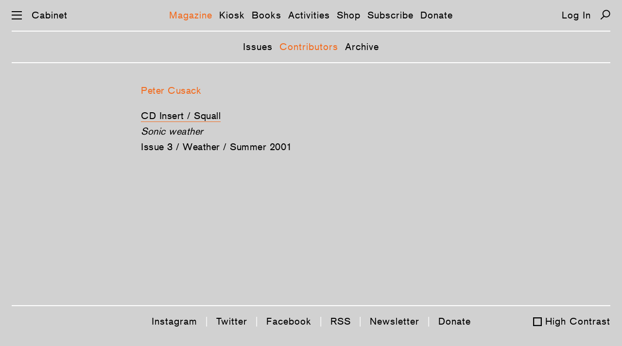

--- FILE ---
content_type: text/html; charset=UTF-8
request_url: https://cabinetmagazine.org/contributors/cusack_peter.php
body_size: 2997
content:
<!DOCTYPE html PUBLIC "-//W3C//DTD XHTML 1.0 Transitional//EN" "http://www.w3.org/TR/xhtml1/DTD/xhtml1-transitional.dtd">
<html xmlns="http://www.w3.org/1999/xhtml" xml:lang="en" lang="en">
<!--This is the new doctype.html include-->
<head><title>CABINET / Peter Cusack</title><meta name="description" content=""/><meta property="fb:app_id" content="902744986530582"/><meta property="og:url" content="https://cabinetmagazine.org/contributors/cusack_peter.php"/><meta property="twitter:card" content="summary" /><meta property="twitter:url" content="https://cabinetmagazine.org/contributors/cusack_peter.php"/><meta name="twitter:site" content="@cabinetmagazine" /> <meta name="twitter:title" content="Peter Cusack"/><meta property="og:title" content="Peter Cusack"/><meta charset="utf-8">
<meta name="HandheldFriendly" content="True">
<meta name="MobileOptimized" content="320">
<meta name="viewport" content="width=device-width, initial-scale=1.0">
<meta http-equiv="cleartype" content="on">
<link rel="stylesheet" type="text/css" href="/css/es-reset.css">
<link rel="stylesheet" type="text/css" href="/css/es-selection-sharer.css">
<link rel="stylesheet" type="text/css" href="/css/es-audio.css?nocache=2021-05-1">
<link rel="stylesheet" type="text/css" href="/css/es-common.css?nocache=2021-05-02">
<script type="text/javascript" src="/js/es-jquery-1.8.3.min.js"></script>
<script type="text/javascript" src="/js/es-jquery.tablesorter.js"></script>
<script type="text/javascript" src="/js/es-jquery.ba-throttle-debounce.min.js"></script>
<script type="text/javascript" src="/js/es-selection-sharer.js?nocache=2019-11-13"></script>
<script type="text/javascript" src="/js/es-clamp.min.js"></script>
<script type="text/javascript" src="/js/es-audio.js?nocache=2021-05-1"></script>
<script type="text/javascript" src="/js/es-common.js?nocache=2019-12-19"></script>

<link rel="apple-touch-icon-precomposed" sizes="57x57" href="/apple-touch-icon-57x57.png" />
<link rel="apple-touch-icon-precomposed" sizes="114x114" href="/apple-touch-icon-114x114.png" />
<link rel="apple-touch-icon-precomposed" sizes="72x72" href="/apple-touch-icon-72x72.png" />
<link rel="apple-touch-icon-precomposed" sizes="144x144" href="/apple-touch-icon-144x144.png" />
<link rel="apple-touch-icon-precomposed" sizes="60x60" href="/apple-touch-icon-60x60.png" />
<link rel="apple-touch-icon-precomposed" sizes="120x120" href="/apple-touch-icon-120x120.png" />
<link rel="apple-touch-icon-precomposed" sizes="76x76" href="/apple-touch-icon-76x76.png" />
<link rel="apple-touch-icon-precomposed" sizes="152x152" href="/apple-touch-icon-152x152.png" />
<link rel="icon" type="image/png" href="/favicon-196x196.png" sizes="196x196" />
<link rel="icon" type="image/png" href="/favicon-96x96.png" sizes="96x96" />
<link rel="icon" type="image/png" href="/favicon-32x32.png" sizes="32x32" />
<link rel="icon" type="image/png" href="/favicon-16x16.png" sizes="16x16" />
<link rel="icon" type="image/png" href="/favicon-128.png" sizes="128x128" />
<meta name="application-name" content="&nbsp;"/>
<meta name="msapplication-TileColor" content="#FFFFFF" />
<meta name="msapplication-TileImage" content="/mstile-144x144.png" />
<meta name="msapplication-square70x70logo" content="/mstile-70x70.png" />
<meta name="msapplication-square150x150logo" content="/mstile-150x150.png" />
<meta name="msapplication-wide310x150logo" content="/mstile-310x150.png" />
<meta name="msapplication-square310x310logo" content="/mstile-310x310.png" />
<!-- Google tag (gtag.js) -->
<script async src="https://www.googletagmanager.com/gtag/js?id=UA-818735-5"></script>
<script>
  window.dataLayer = window.dataLayer || [];
  function gtag(){dataLayer.push(arguments);}
  gtag('js', new Date());

  gtag('config', 'UA-818735-5');
</script>
</head><body class="general"><a href="#main" class="skip-link">Skip navigation</a><div id="preloading"></div><div id="preloader">
    <img src="/img/es-btn-sound-on.svg" width="1" height="1" alt=""/>
    <img src="/img/es-btn-mute-on.svg" width="1" height="1" alt=""/>
    <img src="/img/es-btn-play-on.svg" width="1" height="1" alt=""/>
    <img src="/img/es-btn-pause-on.svg" width="1" height="1" alt=""/>
</div>

<div class="dropmenu-bg"></div>
<div class="nav-bg"></div>

<button class="return-to-top" aria-label="Return to Top"></button>
<div id="dropmenu" class="bc-16-1">
    <div class="container col-4">
        <div class="col1">
            <a href="/issues/allissuesbycover.php" class="white">Magazine</a>
            <a href="/issues/allissuesbycover.php">Issues</a>
            <a href="/contributors/">Contributors</a>
            <a href="/archive/">Archive</a>
            <br>    
    
            <a href="/kiosk" class="white">Kiosk</a>
            <a href="/kiosk">Articles</a>
            <a href="/kiosk/contributors">Contributors</a>
            <a href="/kiosk/archive">Archive</a>
            <br>

            <a href="/books/" class="white">Books</a><br>

            <a href="/events/" class="white">Activities</a>
            <a href="/events/">Events</a>
            <a href="/projects/">Projects</a>
            <a href="/exhibitions/">Exhibitions</a>
            <br>
            
        </div>
        <div class="col2">
            <a href="https://secure.cabinetmagazine.org/store" class="white">Shop</a>
            <br>

            <a href="/subscribe/" class="white">Subscribe</a>
            <a href="/subscribe/">Individual</a>
            <a href="/subscribe/institutional.php">Institutional</a>
            <a href="/subscribe/preview.php">Preview an issue</a>
            <a href="/subscribe/faq.php">FAQ</a>  
            <br>

            <a href="/information/donate.php" class="white">Support</a>
            <a href="/information/donate.php">Donate</a>
            <a href="/information/sponsorships.php">Benefactors</a>
            <a href="/art/editions.php">Limited editions</a>
            <br>


            <a href="https://secure.cabinetmagazine.org/registered_users/manage" class="white">Account</a>
            <a href="https://secure.cabinetmagazine.org/registered_users/manage">Dashboard</a>
            <a href="" class="login-link"></a>

            <br>

           
            
        </div>
        <div class="col3">
            <a href="/information/submissions.php" class="white">Submissions</a>
            <a href="/information/submissions.php" >Guidelines</a>        
            <br>    

            <a href="/information/about.php" class="white">About</a>
            <a href="/information/about.php">About us</a>
            <a href="/information/">About Cabinet</a>
            <a href="/information/staff.php">Staff</a>
            <a href="/information/internships.php">Internships</a>
            <a href="/information/workingatcabinet.php">Jobs</a>
            <a href="/information/press/">Press about us</a>            
            <a href="/information/privacy.php">Privacy and legal</a>
            <br>
            <a href="/information/contact.php" class="white">Contact</a>
            <a href="/information/contact.php">Contact us</a>
            <a href="/information/visit.php">Visit us</a>
            <br>
         

     

            
        </div>
        <div class="col4">

            <a href="/information/digitaladvertise.php" class="white">Advertise</a>
            <a href="/information/digitaladvertise.php">Advertise with Cabinet</a>
            <br>


            <a href="/information/rent.php" class="white">Rentals</a>
            <a href="/information/rent.php">Rent our event space</a>
            <br>

            <a href="/information/wheretobuy.php" class="white">Distribution</a>
            <a href="/information/wheretobuy.php">Where to buy</a>
            <br>

            <span class="white">Connect</span><br>
            <a href="https://www.instagram.com/cabinetmagazine/" target="_blank">Instagram</a>
            <a href="https://twitter.com/cabinetmagazine" target="_blank">Twitter</a>            
            <a href="https://facebook.com/CabinetMagazine" target="_blank">Facebook</a>            
            <a href="/rss/rss.xml" target="_blank">RSS</a>
            <a href="/information/email_newsletter.php">Join our mailing list</a>
            <a href="/information/spottings.php">Spottings</a>
            <br>
            <a href="/search.php" class="white">Search</a>
            <br>
        </div>
    </div>
    <div class="container col-2">
        <div class="col1">
            <a href="/issues/allissuesbycover.php" class="white">Magazine</a>
            <a href="/issues/allissuesbycover.php">Issues</a>
            <a href="/contributors/">Contributors</a>
            <a href="/archive/">Archive</a>
            <br>    

            <a href="/kiosk" class="white">Kiosk</a>
            <a href="/kiosk">Articles</a>
            <a href="/kiosk/contributors">Contributors</a>
            <a href="/kiosk/archive">Archive</a>
            <br>
    
            <a href="/books/" class="white">Books</a><br>

            <a href="/events/" class="white">Activities</a>
            <a href="/events/">Events</a>
            <a href="/projects/">Projects</a>
            <a href="/exhibitions/">Exhibitions</a>
            <br>

            <a href="https://secure.cabinetmagazine.org/store" class="white">Shop</a>
            <br>

            <a href="/subscribe/" class="white">Subscribe</a>
            <a href="/subscribe/">Individual</a>
            <a href="/subscribe/institutional.php">Institutional</a>
            <a href="/subscribe/preview.php">Preview an issue</a>
            <a href="/subscribe/faq.php">FAQ</a>
            <br>
            <a href="/information/donate.php" class="white">Support</a>
            <a href="/information/donate.php">Donate</a>
            <a href="/information/sponsorships.php">Benefactors</a>
            <a href="/art/editions.php">Limited editions</a>
            <br>
        

            <a href="https://secure.cabinetmagazine.org/registered_users/manage" class="white">Account</a>
            <a href="https://secure.cabinetmagazine.org/registered_users/manage">Dashboard</a>
            <a href="" class="login-link"></a>
            <br>

            
             
        </div>
        <div class="col2">
            <a href="/information/submissions.php" class="white">Submissions</a>
            <a href="/information/submissions.php" >Guidelines</a>
            <br>
            
            <a href="/information/about.php" class="white">About</a>
            <a href="/information/about.php">About us</a>
            <a href="/information/">About Cabinet</a>
            <a href="/information/staff.php">Staff</a>
            <a href="/information/internships.php">Internships</a>
            <a href="/information/workingatcabinet.php">Jobs</a>
            <a href="/information/press/">Press about us</a>            
            <a href="/information/privacy.php">Privacy and legal</a>
            <br>

            <a href="/information/contact.php" class="white">Contact</a>
            <a href="/information/contact.php">Contact us</a>
            <a href="/information/visit.php">Visit us</a>
            <br>

            <a href="/information/advertise.php" class="white">Advertise</a>
            <a href="/information/advertise.php">Advertise with Cabinet</a>
            <br>

            <a href="/information/rent.php" class="white">Rentals</a>
            <a href="/information/rent.php">Rent our event space</a>
            <br>

            <a href="/information/wheretobuy.php" class="white">Distribution</a>
            <a href="/information/wheretobuy.php">Where to buy</a>
            <br>

            <span class="white">Connect</span><br>
            <a href="https://www.instagram.com/cabinetmagazine/" target="_blank">Instagram</a>
            <a href="https://twitter.com/cabinetmagazine" target="_blank">Twitter</a>
            <a href="https://facebook.com/CabinetMagazine" target="_blank">Facebook</a>
            <a href="/rss/rss.xml" target="_blank">RSS</a>
            <a href="/information/email_newsletter.php">Join our mailing list</a>
            <a href="/information/spottings.php">Spottings</a>            
            <br>
            <a href="/search.php" class="white">Search</a>
            <br>
        </div>
    </div>
</div><script>
function showBlogNav (selected) {
    var html = '<nav class="subnav bc-16-1">';
    html += '<a class="link';
    if (selected == 'Posts')
        html += ' selected';
    html += '"';
    if (landing_page != 'Posts')
        html += ' href="/kiosk/"';
    html += '>Articles</a>';
    
    html += '<a class="link';
    if (selected == 'Contributors')
        html += ' selected';
    html += '"'
    if (landing_page != 'Contributors')
        html += ' href="/kiosk/contributors/"';
    html += '>Contributors</a>';
    
    html += '<a class="link'
    if (selected == 'Archive')
        html += ' selected';
    html += '"'
    if (landing_page != 'Archive')
        html += ' href="/kiosk/archive/"';
    html += '>Archive</a>';
    
    html += '</nav>';
    
    $('.main-nav').after(html); 
}

</script>
<div id="preloader">
	<img src="/img/es-search-icon-hover.svg" width="1" height="1" alt=""/>
	<img src="/img/es-zoom-icon-hover.svg" width="1" height="1" alt=""/>
	<img src="/img/es-left-arrow-hover.svg" width="1" height="1" alt=""/>
	<img src="/img/es-right-arrow-hover.svg" width="1" height="1" alt=""/>
	<img src="/img/es-icon-x-hover.svg" width="1" height="1" alt=""/>
	<img src="/img/es-down-arrow-hover.svg" width="1" height="1" alt=""/>
	<img src="/img/es-up-arrow-hover.svg" width="1" height="1" alt=""/>
	<img src="/img/es-top-hover.svg" width="1" height="1" alt=""/>
	<img src="/img/es-twitter-hover.svg" width="1" height="1" alt=""/>
	<img src="/img/es-facebook-hover.svg" width="1" height="1" alt=""/>
	<img src="/img/es-mail-hover.svg" width="1" height="1" alt=""/>
	<img src="/img/es-print-hover.svg" width="1" height="1" alt=""/>
	<img src="/img/es-twitter-hover2.svg" width="1" height="1" alt=""/>
	<img src="/img/es-facebook-hover2.svg" width="1" height="1" alt=""/>
	<img src="/img/es-mail-hover2.svg" width="1" height="1" alt=""/>
	<img src="/img/es-print-hover2.svg" width="1" height="1" alt=""/>
</div>
<nav class="main-nav bc-16-1">
	<div id="nav-icon" aria-label="Menu">
		<span></span>
		<span></span>
		<span></span>
	</div>
	<a href="/" class="home">Cabinet</a>
	<span class="linker"><a href="/issues/allissuesbycover.php" class="link">Magazine</a><a href="/kiosk/" class="link">Kiosk</a><a href="/books/" class="link">Books</a><a href="/events/" class="link">Activities</a><a href="https://secure.cabinetmagazine.org/store" class="link">Shop</a><a href="/subscribe/" class="link">Subscribe</a><a href="/information/donate.php" class="link">Donate</a></span>
<a class="login-link"></a>
	<a href="/search.php" class="search" aria-label="Search"></a>
</nav><!-- START CONTENT -->
<div id="main" class="copy wrapper700">
    <h3>Peter Cusack</h3>

    <!-- 28902
 --><p><a href="/issues/3/cdinsert.php" class="u-link">CD Insert / Squall</a><br><em>Sonic weather </em><br><a href="/issues/3/" class="contributor">Issue 3 / Weather  / Summer 2001</a></p></div>
<script type="text/javascript">
doActiveMainNav ('Magazine');
showMagazineNav ('Contributors');
</script>
<!-- END CONTENT -->
<footer class="bc-16-1">
	<div class="padding">
		<a href="https://www.instagram.com/cabinetmagazine/" target="_blank">Instagram</a> |
		<a href="https://twitter.com/cabinetmagazine" target="_blank">Twitter</a> | 
		<a href="https://facebook.com/CabinetMagazine" target="_blank">Facebook</a> | 
		<a href="/rss/rss.xml" target="_blank">RSS</a> | 
		<a href="/information/email_newsletter.php" target="_blank">Newsletter</a> |
                <a href="/information/donate.php" target="_blank">Donate</a>
	</div>
	<a class="footer-high-contrast">High Contrast</a>
</footer></body></html>

--- FILE ---
content_type: image/svg+xml
request_url: https://cabinetmagazine.org/img/es-zoom-icon-hover.svg
body_size: 773
content:
<?xml version="1.0" encoding="utf-8"?>
<!-- Generator: Adobe Illustrator 21.1.0, SVG Export Plug-In . SVG Version: 6.00 Build 0)  -->
<svg version="1.1" id="Layer_1" xmlns="http://www.w3.org/2000/svg" xmlns:xlink="http://www.w3.org/1999/xlink" x="0px" y="0px"
	 viewBox="0 0 37 37" style="enable-background:new 0 0 37 37;" xml:space="preserve">
<style type="text/css">
	.st0{opacity:0.5;fill:#E4E4E4;}
	.st1{fill:none;stroke:#F26D21;stroke-width:2;}
	.st2{fill:none;stroke:#F26D21;stroke-width:1.9;}
</style>
<g>
	<rect x="1" y="1" class="st0" width="35" height="35"/>
	<rect x="1" y="1" class="st1" width="35" height="35"/>
	<ellipse class="st2" cx="20.7" cy="16.2" rx="7.2" ry="7"/>
	<line class="st2" x1="15.6" y1="21.7" x2="8.9" y2="28.1"/>
</g>
</svg>


--- FILE ---
content_type: image/svg+xml
request_url: https://cabinetmagazine.org/img/es-twitter-hover2.svg
body_size: 909
content:
<?xml version="1.0" encoding="utf-8"?>
<!-- Generator: Adobe Illustrator 21.1.0, SVG Export Plug-In . SVG Version: 6.00 Build 0)  -->
<svg version="1.1" id="Layer_1" xmlns="http://www.w3.org/2000/svg" xmlns:xlink="http://www.w3.org/1999/xlink" x="0px" y="0px"
	 viewBox="0 0 30 30" style="enable-background:new 0 0 30 30;" xml:space="preserve">
<style type="text/css">
	.st0{fill:#F26E24;}
</style>
<path class="st0" d="M29,7.3c-1,0.4-2.1,0.7-3.3,0.8c1.2-0.6,2.1-1.6,2.5-2.8c-1.1,0.6-2.3,1-3.6,1.2c-1-1-2.5-1.6-4.2-1.6
	c-3.2,0-5.7,2.3-5.7,5.1c0,0.4,0.1,0.8,0.1,1.2C10,11,5.8,8.9,2.9,5.9C2.5,6.6,2.2,7.5,2.2,8.4c0,1.8,1,3.3,2.6,4.2
	c-0.9,0-1.8-0.3-2.6-0.6v0.1c0,2.5,2,4.5,4.6,5c-0.5,0.1-1,0.2-1.5,0.2c-0.4,0-0.7,0-1.1-0.1c0.7,2,2.9,3.5,5.4,3.5
	c-2,1.4-4.4,2.2-7.1,2.2c-0.5,0-0.9,0-1.4-0.1c2.5,1.4,5.6,2.3,8.8,2.3c10.6,0,16.3-7.7,16.3-14.5c0-0.2,0-0.4,0-0.7
	C27.3,9.2,28.2,8.3,29,7.3"/>
</svg>
